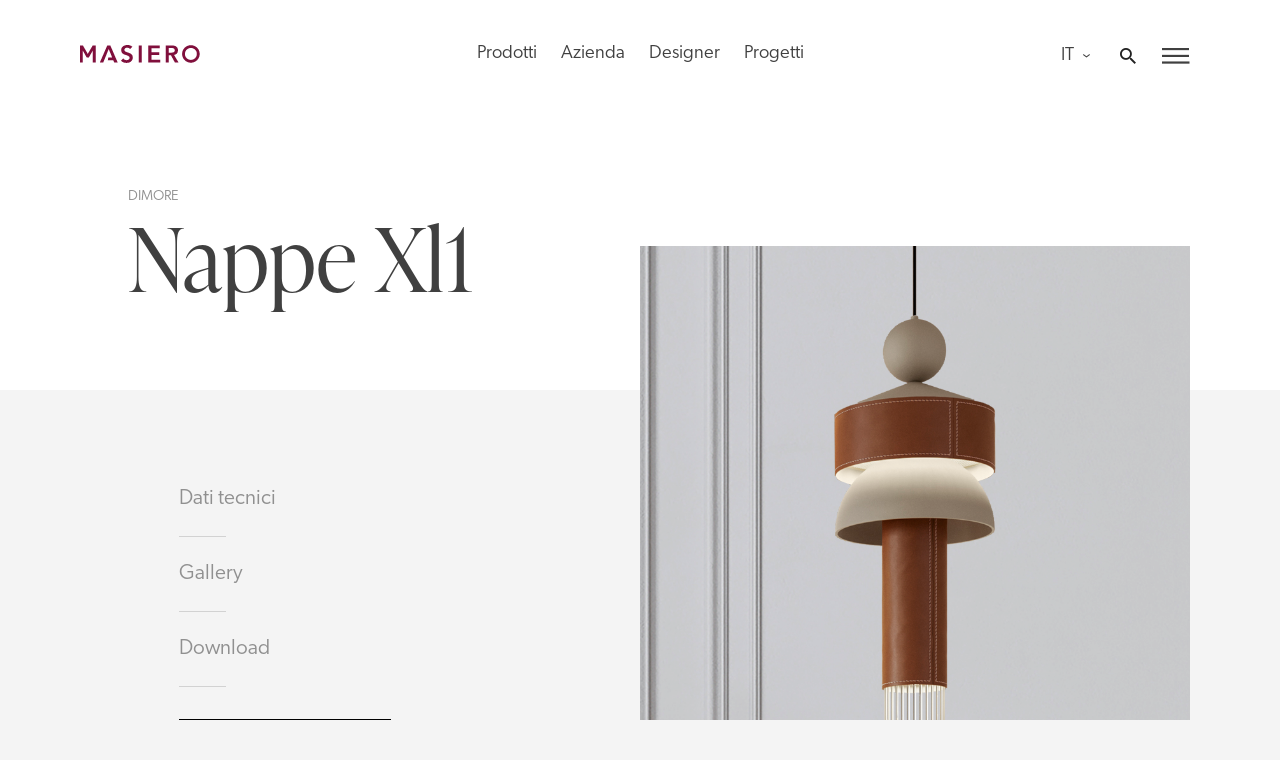

--- FILE ---
content_type: image/svg+xml
request_url: https://www.masierogroup.com/wp-content/themes/masiero/imgs/ccc.svg
body_size: 1408
content:
<?xml version="1.0" encoding="UTF-8"?>
<svg id="Layer_1" data-name="Layer 1" xmlns="http://www.w3.org/2000/svg" viewBox="0 0 50 50">
  <defs>
    <style>
      .cls-1 {
        fill: #1d1d1b;
        stroke-width: 0px;
      }

      .cls-2 {
        fill: none;
        stroke: #1d1d1b;
        stroke-miterlimit: 10;
        stroke-width: 1.92px;
      }
    </style>
  </defs>
  <path class="cls-1" d="M20.89,31.71s-1.44,0-2.85-.71c-1.22-.62-2.34-1.76-3.11-3.32-.39-.84-.66-2.05-.66-3.25s.27-2.41.66-3.25c.77-1.56,1.88-2.7,3.11-3.32,1.41-.71,2.85-.71,2.85-.71v-3.2s-2.15,0-4.25,1.01c-1.82.88-3.49,2.51-4.63,4.74-.58,1.2-.98,2.92-.98,4.64s.4,3.44.98,4.64c1.14,2.23,2.81,3.86,4.63,4.74,2.1,1.02,4.25,1.01,4.25,1.01v-3.03Z"/>
  <path class="cls-1" d="M28.64,31.71s-1.44,0-2.85-.71c-1.22-.62-2.34-1.76-3.11-3.32-.39-.84-.66-2.05-.66-3.25s.27-2.41.66-3.25c.77-1.56,1.88-2.7,3.11-3.32,1.41-.71,2.85-.71,2.85-.71v-3.2s-2.15,0-4.25,1.01c-1.82.88-3.49,2.51-4.63,4.74-.58,1.2-.98,2.92-.98,4.64s.4,3.44.98,4.64c1.14,2.23,2.81,3.86,4.63,4.74,2.1,1.02,4.25,1.01,4.25,1.01v-3.03Z"/>
  <path class="cls-1" d="M36.39,31.71s-1.44,0-2.85-.71c-1.22-.62-2.34-1.76-3.11-3.32-.39-.84-.66-2.05-.66-3.25s.27-2.41.66-3.25c.77-1.56,1.88-2.7,3.11-3.32,1.41-.71,2.85-.71,2.85-.71v-3.2s-2.15,0-4.25,1.01c-1.82.88-3.49,2.51-4.63,4.74-.58,1.2-.98,2.92-.98,4.64s.4,3.44.98,4.64c1.14,2.23,2.81,3.86,4.63,4.74,2.1,1.02,4.25,1.01,4.25,1.01v-3.03Z"/>
  <ellipse class="cls-2" cx="24.9" cy="24.44" rx="23.25" ry="18.19"/>
</svg>

--- FILE ---
content_type: image/svg+xml
request_url: https://www.masierogroup.com/wp-content/themes/masiero/imgs/dl-catalog.svg
body_size: 16522
content:
<svg width="153" height="86" viewBox="0 0 153 86" fill="none" xmlns="http://www.w3.org/2000/svg" xmlns:xlink="http://www.w3.org/1999/xlink">
<rect x="0.395813" y="0.59375" width="152.208" height="84.8854" fill="url(#pattern0)"/>
<defs>
<pattern id="pattern0" patternContentUnits="objectBoundingBox" width="1" height="1">
<use xlink:href="#image0" transform="translate(0 -0.00804597) scale(0.00222222 0.00398467)"/>
</pattern>
<image id="image0" width="450" height="255" xlink:href="[data-uri]"/>
</defs>
</svg>

--- FILE ---
content_type: application/javascript
request_url: https://www.masierogroup.com/wp-content/themes/masiero/js/msr.js?ver=1.0.0
body_size: 5447
content:
/* global wp, jQuery */
/**
 * File msr.js.
 */

wp.domReady( function($) {
  initSiteSwitchSuggestion();
  initProductsMenu();
  initMMMEnhancements();
  initTocEnhancements();
  initTabbedCatFilter();
  initDimoreFilter();
  initTabbedFilter();
  initDownloadFixes();
  initMsrPopUp();
  initPressAnchorMenu();
  initCardCarousel();
  initProductGallery();
  initProductGallery2();
  initHTabs();
  initContentgallery();
  initProductMenuFilter();
  initTechTabs();
  initDataClick();
  fixProductLanguageLinks();
  initMsrLangSwitch();


  function initMMMEnhancements() {
    //console.log($('#mega-menu-item-311'));
    $('#mega-menu-item-311 > a').addClass('msr-icon-burger msr-icon');
    //var $logo = $('img.custom-logo').clone();
    //$logo.attr('src', $('img.custom-logo').attr('src').replace('masiero-logo-white.svg', 'masiero-logo-color.svg'));
    $('#mega-menu-item-311').find('> .mega-sub-menu > .mega-menu-row > .mega-sub-menu').slice(0,2).append('<div class="msr-mmm-close"><span class="msr-icon-close msr-icon"></span></div>');
    $('div.msr-mmm-close').on('click', function(e) {
        $('#mega-menu-menu-1').data('maxmegamenu').hideAllPanels();
        $('body.mega-menu-open').removeClass('mega-menu-open');
        e.stopPropagation()
    });
    $('#mega-menu-wrap-menu-1').on('click',  function(){
      console.log('ex');
      $('body:not(.mega-menu-open)').addClass('mega-menu-open');
    });
    $('li.mega-menu-item').on('open_panel', function() {
        console.log('Sub menu opened');
    });


  }

  function initTabbedCatFilter() {
    if($('.archive-news .entry-content .wp-block-toolset-views-custom-search-container form.js-wpv-filter-form-265').length > 0) {
      var $selector = $('.archive-news .entry-content .wp-block-toolset-views-custom-search-container form.js-wpv-filter-form-265');
      console.log($selector);
      var $mobileSelect = $('<select>');
      $mobileSelect.addClass('mobile-select').attr('name','wpv-category');
      $selector.find('.radio').each(function(){
        console.log($(this).text());
        var $opt = $('<option>');
        $opt.html($(this).text());
        $mobileSelect.append($opt);
      });
      $selector.prepend($mobileSelect);
      // Add active class
      $selector.find('input[type=radio]:checked').parent('label').addClass('active');
      $selector.find('input[type=radio]').on('change', function() {
          $mobileSelect.remove();
          $(this).closest("form").submit();
      });

      $mobileSelect.on('change', function() {
          $selector.find('input[type=radio]').remove();
          $(this).closest("form").submit();
      });
    }

  }
  function initDimoreFilter() {
    if($('.msr-archive-product-list-container > form .light-type-selection').length > 0) {
      $radio = $('.msr-archive-product-list-container > form .light-type-selection .radio');
      $radio.find('input[type=radio]').on('change', function() {
          $(this).closest("form").submit();
      });
      if(!$radio.find('input[type=radio]:checked').length) {
        $radio.find('input[type=radio][value=""]').attr('checked','checked');
      }
    }
  }
  function initTabbedFilter() {
    if($('.tabbed-filter').parents('form.js-wpv-filter-form').length) {
      var $selector = $('.tabbed-filter').parents('form.js-wpv-filter-form');
      // Add utility wrapper to label text
      var $mobileSelect = $('<select>');
      $mobileSelect.addClass('mobile-select').attr('name','t');
      $selector.find('.radio').each(function(){
        // var label = $(this).text().trim();
        // var elHtml = $(this).html();
         var $opt = $('<option>');
        // elHtml = elHtml.replace(label, '<span>'+label+'</span>');
        // $(this).html(elHtml);
        $opt.html($(this).text());
        $mobileSelect.append($opt);
      });
      if(!$selector.find('#download-type-tabs').length) {
        $selector.prepend($mobileSelect);
      }

      // Add active class
      $selector.find('input[type=radio]:checked').parent('label').addClass('active');
      $selector.find('input[type=radio]').on('change', function() {
          $(this).closest("form").submit();
      });
      $mobileSelect.on('change', function() {
          $selector.find('input[type=radio]').remove();
          $(this).closest("form").submit();
      });
    }

  }
  function initTocEnhancements() {
$('.msr-company-nav')
    if(!$('.msr-company-nav').length) {
      return false;
    }
    var $h6s = $('.msr-company-nav-content').children('h6[id]');
    //console.log($h6s);
    $( window ).scroll(function() {
      $h6s.each(function(){
        //console.log('each '+$(this).attr('id'));
        if(isScrolledIntoView($(this))) {
          //console.log('scrolled '+$(this).attr('id'));
          var id = $(this).attr('id');
          //console.log('a: '+$(this).offset().top);
          if($('.msr-company-nav').find('a.a-active').attr('id') != id){
            $('.msr-company-nav').find('a[href="#'+id+'"]:not(.a-active)').addClass('a-active');
            $('.msr-company-nav').find('a.a-active:not(a[href="#'+id+'"])').removeClass('a-active');
          }
       }
      });

    });
  }
  function isScrolledIntoView(elem)
    {
        var docViewTop = $(window).scrollTop();
        var docViewBottom = docViewTop + $(window).height();
        // console.log('docViewTop '+docViewTop);
        // console.log('docViewBottom '+docViewBottom);
        var elemTop = $(elem).offset().top;
        // console.log('elemTop '+elemTop);
        var elemBottom = elemTop + $(elem).height() + $(elem).next().height();
        // console.log('elemBottom '+elemBottom);
        return ((elemTop <= docViewBottom) && (elemBottom >= docViewTop));
        //return ((elemBottom <= docViewBottom) && (elemTop >= docViewTop));
    }
  function initPressAnchorMenu() {
    if(!$('.press-grouped-list').length) {
      return false;
    }
    var $press = $('.press-grouped-list');
    var $nav = $('<div>').addClass('press-anchor-nav-wrapper').append($('<ul>').addClass('press-anchor-nav'));
    var $h2s = $press.children('h2');
    $h2s.each(function(){
        var anchor = $(this).text();
        $(this).attr('id', anchor);
        var a = $('<a>').attr('href', '#' + anchor).text(anchor);
        var li = $('<li>').append(a);
        $nav.find('> ul').append(li);
    });
    $press.parents('.entry-content').eq(0).prepend($nav);
    $( window ).scroll(function() {
      $h2s.each(function(){

        if(isScrolledIntoView($(this).eq(0))) {
          console.log($(this).attr('id'));
          var id = $(this).attr('id');

          $('.press-anchor-nav').find('a[href="#'+id+'"]:not(.a-active)').addClass('a-active');
          $('.press-anchor-nav').find('a.a-active:not(a[href="#'+id+'"])').removeClass('a-active');
        }
      });

    });



  }
  var logo_ori = false;
  function switchLogo(action) {
    console.log('switch logo');
    var src = $('img.custom-logo').attr('src');
    if(src.includes("masiero-logo-color.svg") && action == 'open') {
      logo_ori = src;
      src = src.replace('masiero-logo-color.svg', 'masiero-logo-white.svg');
      $('body').addClass('msr-header-white');
    } else if(src.includes("masiero-logo-white.svg") && action == 'close') {
      //src = src.replace('masiero-logo-white.svg', 'masiero-logo-color.svg');
      src = logo_ori;
      $('body.msr-header-white').removeClass('msr-header-white');
    }
    // console.log('inludes:'+src.includes("masiero-logo-color.svg"));
    $('img.custom-logo').attr('src', src);
  }

  function initProductsMenu() {
    $('#top-nav-menu > li:first-child').prepend($('#msr-mega-menu-area'));
    $('#msr-mega-menu-area').parent('li').on('mouseenter', function() {
      $('body').addClass('msr-mm-open');
      if(!$('body.home').length) {
        //switchLogo('open');
      }

      //var src = $('img.custom-logo').attr('src').replace('masiero-logo-color.svg', 'masiero-logo-white.svg');
      //$('img.custom-logo').attr('src', src);
    }).on('mouseleave', function() {
      $('body').removeClass('msr-mm-open');
      if(!$('body.home').length) {
        //switchLogo('close');
      }
      //var src = $('img.custom-logo').attr('src').replace('masiero-logo-white.svg', 'masiero-logo-color.svg');
      //$('body:not(".featured-image, .home") img.custom-logo').attr('src', src);
    });
    $lis = $('#msr-mega-menu-area .wpv-loop > li');
    $lis.each(function(){

      $(this).on('mouseenter', function() {
        var section = $(this).find('> h4 > a').text().toLowerCase();
        $('.msr-mega-menu-content-wrapper').not($(this)).hide();
        $(this).find('.msr-mega-menu-content-wrapper').css('display','flex');

        //$(this).parents('#msr-mega-menu-area').eq(0).removeClass('').addClass('mm-'+$(this).find('> h4 > a').text().toLowerCase());
        $(this).parents('#msr-mega-menu-area:not([data-section="mm-'+section+'"])').eq(0).attr('data-section', 'mm-'+section);
        //$(this).find('.msr-mega-menu-content-wrapper').animate('background-color', '1s', 'ease-out');
      }).on('mouseleave', function() {
        if($('#msr-mega-menu-area .wpv-loop:hover').length){
          $(this).find('.msr-mega-menu-content-wrapper').hide();
        }

      });

    });
    $('#msr-mega-menu-area .wpv-loop').on('mouseleave', function() {
        $(this).parents('#msr-mega-menu-area').eq(0).attr('data-section', 'mm-dimore');
        $(this).find('> li:first-child .msr-mega-menu-content-wrapper').css('display','flex');
        $(this).find('> li:not(:first-child) .msr-mega-menu-content-wrapper').css('display','none');
    });
  }
  function initDownloadFixes() {
    $('.download-grid-item').addClass('msr-popup-container');
    //
    // $('.download-grid-item:not(.ddd-filtered-page .download-grid-item) .download-link-pdf, .ddd-file-list-item a').each(function(){
    //   $(this).on('click', function(event) {
    //       event.preventDefault();
    //       window.open($(this).attr('href'));
    //   });
    // })
    // var multi = 0;
    // if($('.ddd-file-list-item a').length > 1) {
    //   multi = 1;
    // }
    // $('.download-grid-item:not(.ddd-filtered-page .download-grid-item)').each(function(){
    //   var url = $(this).find('a.download-link-pdf').attr('href');
    //   $(this).find('a.download-link-pdf').removeAttr('href');
    //   $(this).on('click', function(event) {
    //         event.preventDefault();
    //         window.open(url);
    //     });
    //   });
    $('.download-grid-item').each(function(){
      if($(this).find('.ddd-file-list-item a').length == 1 || $(this).find('.ddd-file-list-item a').length == 0) {
        var url = $(this).find('a.download-link-pdf').attr('href');
		var url2 = $(this).find('.ddd-file-list-item a').attr('href');
        $(this).find('a.download-link-pdf').removeAttr('href');
        $(this).on('click', function(event) {
              event.preventDefault();
            //  window.open(url);
			 window.open(url);
          });
      } else if ($(this).find('.ddd-file-list-item a').length > 1) {
        $(this).on('click', function(event) {
              console.log('click');
              event.preventDefault();
              $(this).find('a.download-link-pdf').triggerHandler('click');
          });
      }
    });
    $('.ddd-file-list-item a').each(function(){
      $(this).on('click', function(event) {
          event.preventDefault();
          window.open($(this).attr('href'));
      });
    });

    // $('.ddd-filtered-page .download-link-pdf').each(function(){
    //   $(this).addClass('msr-popup').removeAttr('href');
    // });

    $('.download-grid-item .download-link-pdf[href]').each(function(){
      $(this).addClass('msr-popup').removeAttr('href');
    });

    // $('.ddd-filtered-page .download-grid-item').each(function(){
    //   $(this).on('click', function(event) {
    //         console.log('click');
    //         event.preventDefault();
    //         $(this).find('a.download-link-pdf').triggerHandler('click');
    //     });
    // });

    // $('.ddd-filtered-page .popup-disabler, .ddd-filtered-page .msr-popup-content').on('click', function(event){
    //     console.log('click2');
    //     event.stopPropagation();
    //     return false;
    // });

    $('.download-wrapper .popup-disabler, .download-wrapper .msr-popup-content').on('click', function(event){
        console.log('click2');
        event.stopPropagation();
        return false;
    });
  }
  function initMsrPopUp() {
    if(!$('.msr-popup').length) {
      return false;
    }
    $('.msr-popup').each(function() {

      var $content = $(this).parents('.msr-popup-container').find('.msr-popup-content');

      $content.append('<div class="msr-popup-close"><span class="msr-icon msr-icon-close"></span></div>');
      //$content.before('<div class="popup-disabler"></div>');

      console.log($content);
      //var $disabler = $(this).parents('.msr-popup-container').find('.popup-disabler');

      //console.log($disabler);
      $close = $content.find('.msr-popup-close');

      var zindex;

      $(this).on('click', function(event) {
        //console.log($(this));
        event.preventDefault();
        var $disabler = $('<div>').addClass('popup-disabler');



        if($('.card-carousel-item').length > 0) {
          // $(this).closest('.js-wpv-loop-wrapper').append($disabler);
          zindex = $content.closest('.card-carousel-item').css('z-index')
          $content.closest('.card-carousel-item').css('z-index', '101');
        } else {

        }
        $content.before($disabler);
        var logoAction = $(this).attr('data-logo');
        if( logoAction == 'switch') {
          //switchLogo('open');
        }
        $content.addClass('msr-popup-show').fadeIn(300,function(){
          $disabler.show();

        });
        $content.find('.msr-popup-close').add($disabler).add('#msr-site-switch .msr-popup-cancel').on('click', function(e) {
            e.stopPropagation();
            if( logoAction == 'switch') {
              //switchLogo('close');
            }
            $content.hide().removeClass('msr-popup-show');
            $disabler.remove();
            $content.closest('.card-carousel-item').css('z-index', zindex);
            //console.log('asd');
        });

        $( document ).on( 'keydown', function ( e ) {
            if ( e.keyCode === 27 ) { // ESC
              $content.hide().removeClass('msr-popup-show');
              $disabler.remove();
              $content.closest('.card-carousel-item').css('z-index', zindex);
            }
        });

      });
    });

  }

  function initCardCarousel() {
    if(!$('.card-carousel').length){
      return false;
    }
    $('.card-carousel').each(function(i) {
      $(this).find('.js-wpv-view-layout').prepend('<div class="card-carousel-control"><div id="cc-prev-' + i + '" data-click="prev" class="cc-left msr-icon msr-icon-arrow-left"></div><div id="cc-next-'+ i +'" data-click="next" class="cc-right msr-icon msr-icon-arrow-right"></div></div>');
      var $loop = $(this).find('.js-wpv-loop-wrapper').attr('id', 'cc-' + i);
      $('#cc-' + i).cycle({
        next: '#cc-next-' + i,
        prev: '#cc-prev-' + i,
        slides: '> div',
        fx: "carousel",
        allowWrap: false,
        swipe: true,
        paused: true,
        easing: 'linear',
        slideCss: {
            'z-index': 95
          }
      });
    });
  }
  function initProductGallery(){
    // Custom product Gallery
    if($('.custom-product-gallery-images').length > 0) {
      $('.custom-product-gallery-images').find('figure').addClass('product-gallery-image');
      var $images = $('.custom-product-gallery-images').find('figure');
      $('.custom-product-gallery-images').addClass('product-gallery').html($images);


    }
    if(!$('.product-gallery-image > img').length){
    //  return false;
    }
    // console.log($('.product-gallery-image > img'));
    $('.product-gallery').prepend('<div class="card-carousel-control"><div id="pg-prev" data-click="prev" class="cc-left msr-icon msr-icon-arrow-left"></div><div id="pg-next" data-click="next" class="cc-right msr-icon msr-icon-arrow-right"></div></div>');

    $('.product-gallery').cycle({
      slides: '> .product-gallery-image',
      fx: "carousel",
      next: '#pg-next',
      prev: '#pg-prev',
      allowWrap: true,
      swipe: true,
      paused: false,
      easing: 'linear',
      loop: false
    });
  }

  function initProductGallery2(){
    // Custom product Gallery
    if($('.custom-product-gallery-images2').length > 0) {
     $('.custom-product-gallery-images2').find('li figure').addClass('product-gallery-image');
     var $images = $('.custom-product-gallery-images2').find('li figure');
     console.log($images);
      $('.custom-product-gallery-images2').addClass('product-gallery').html($images);

    }
    if(!$('.product-gallery-image > img').length){
     return false;
    console.log("non ci sono");
    }
    // console.log($('.product-gallery-image > img'));
    $('.product-gallery').prepend('<div class="card-carousel-control"><div id="pg-prev" data-click="prev" class="cc-left msr-icon msr-icon-arrow-left"></div><div id="pg-next" data-click="next" class="cc-right msr-icon msr-icon-arrow-right"></div></div>');

    $('.product-gallery').cycle({
      slides: '> .product-gallery-image',
      fx: "carousel",
      next: '#pg-next',
      prev: '#pg-prev',
      allowWrap: true,
      swipe: true,
      paused: false,
      easing: 'linear',
      loop: false
    });
  }

  function initHTabs() {
    if(!$('.h-tabs-block').length) {
      return false;
    }
    var $containers = $('.h-tabs-block');

    $containers.each(function(i) {
      $(this).attr('id', 'h-tabs-'+i);
      $(this).cycle({
        slides: 'div.h-tabs-slide',
        fx: "fade",
        allowWrap: false,
        swipe: true,
        paused: true,
        easing: 'linear'
      });
      $(this).find('.h-tabs-pager li').each(function(c){
        $(this).on('click', function(){
          $(this).addClass('active').siblings().removeClass('active');
          $('#h-tabs-'+i).cycle('goto', c);
        });
      }).eq(0).addClass('active');

    });
  }

  function initTechTabs() {
    if(!$('#atelier-tech-wrapper').length) {
      return false;
    }
    var $containers = $('#atelier-tabbed-tech-container');

    $containers.each(function(i) {
      var $pager = $('<ul>').addClass('tech-tab-pager tech-tab-pager-'+i);
      var $titles = $(this).find('.atelier-tabbed-tech-section > div > h4:first-child');
      $titles.each(function() {
        $pager.append('<li>'+$(this).text()+'</li>');
      });
      $(this).before($pager);
      $(this).attr('class', 'tech-tabs-'+i);
      $(this).cycle({
        slides: 'div.atelier-tabbed-tech-section',
        fx: "fade",
        allowWrap: false,
        swipe: true,
        paused: true,
        easing: 'linear'
      });
      $('.tech-tab-pager-'+i+' li').each(function(c){
        $(this).on('click', function(){
          $(this).addClass('active').siblings().removeClass('active');
          $('.tech-tabs-'+i).cycle('goto', c);
        });
      }).eq(0).addClass('active');

    });
  }

  function initContentgallery() {
    if(!$('.content-gallery').length) {
      return false;
    }
    var $containers = $('.content-gallery');
    $containers.each(function(i) {
      $(this).attr('id', 'c-gallery-'+i);
      $(this).append('<div class="cycle-pager"></div>');
      $(this).cycle({
        slides: '> div.wp-block-columns',
        'slide-css': {display: 'flex'},
        // 'pager-template': '<span></span>',
        fx: "fade",
        allowWrap: false,
        swipe: true,
        paused: true,
        easing: 'linear'
      });


    });
  }

  function initDataClick() {
    $('.msr-project-related-products-grid .msr-products-grid-item a.download-link-pdf').each(function(){
      var url = $(this).attr('href');
      $(this).closest('.msr-products-grid-item').attr('data-msr-click', url);
    });
    $elements = $('[data-msr-click]');
    $elements.each(function(){
      $(this).on('click', function(){
        console.log(1);
        location.href = $(this).attr('data-msr-click');
        return false;
      });


    });
    $('html[lang=it-IT] .project-collage-container a[data-bg]').each(function() {
      $(this).css('background-image', 'url(' + $(this).attr('data-bg') + ')');
    });
  }



  function initProductMenuFilter() {
    if(!$(".product-menu-selection form").length) {
      return false;
    }
    var $form = $(".product-menu-selection form");
    $form.each(function(){
      $(this).trigger("reset");
      console.log($(this).find('input[type=hidden]').attr('value'));
      $(this).find('input[type=radio]').removeAttr('checked').on('change', function() {
        $(this).closest("form").submit();
      });

    });

  }

  function fixProductLanguageLinks() {
    if(!$('[data-msr-lang]').length) {
      return false;
    }
    var $post = $('[data-msr-lang]');
    if($post.attr('data-msr-lang') == 'en') {
      console.log('en');
      var link = $post.attr('data-msr-path-it');
      console.log(link);
      $('.widget_icl_lang_sel_widget .wpml-ls-item-it > a, .wpml-ls .wpml-ls-item-it > a').attr('href', link);
    } else if($post.attr('data-msr-lang') == 'it') {
      console.log('it');
      var link = $post.attr('data-msr-path-en');
      console.log(link);
      $('.widget_icl_lang_sel_widget .wpml-ls-item-en > a, .wpml-ls .wpml-ls-item-en > a').attr('href', link);
    }
  }

  function initMsrLangSwitch() {
    $ls = $('.msr-ls');
    $ls.find('.msr-ls-toggle').on('click', function(event) {
      $(this).next('.msr-ls-list:not(.msr-ls-list-visible)').show();
      $(this).next('.msr-ls-list.msr-ls-list-visible').hide();
      $(this).next('.msr-ls-list').toggleClass('msr-ls-list-visible');
      event.preventDefault();
    });
  }

  function initSiteSwitchSuggestion() {
    var choice = getCookie('msrSite');
    console.log(choice);
    if( !($('body').hasClass('logged-in')) || choice !== null ){
        console.log('out');
        return false;
    }
    console.log('IN');
    var endpoint = 'https://geolocation-db.com/jsonp';
    $.ajax({
    		url: "https://geolocation-db.com/jsonp",
    		jsonpCallback: "callback",
    		dataType: "jsonp",
    		success: function( location ) {
    			console.log(location);
          if(location.country_code == 'US') {
            addCountryPopup();
          }
    		}
    	});
      function addCountryPopup() {
        var $pop = $('<div>').addClass('msr-popup-container').attr('id', 'msr-site-switch');
        $pop.append('<div class="msr-popup"></div>');
        var $popContent = $('<div>').addClass('msr-popup-content');
        $popContent.html('<p>We detected you might be connecting from the United States, would you like to switch to the US website?</p>');
        $popContent.append('<div class="msr-site-switch-buttons"><a class="msr-site-switch-cancel msr-popup-cancel">Cancel</a><a href="https://www.masierousa.com" target="_blank" class="msr-goto-usa">Go to masierousa.com</a></div>');
        $pop.append($popContent);
        $('body').append($pop);
        $('#msr-site-switch .msr-popup-cancel').click(function() {
          console.log('cancel');
          setCookie('msrSite', 'world', 15);
        });
        $('#msr-site-switch .msr-goto-usa').click(function() {
          console.log('go to usa');
          setCookie('msrSite', 'usa', 15);
        });
      }


  }
  $('#msr-site-switch').find('.msr-popup').click();
  /*
  // Create a condition that targets viewports at least 768px wide
  const mediaQuery = window.matchMedia('(min-width: 768px)')

  function handleTabletChange(e) {
    // Check if the media query is true
    if (e.matches) {
      // Then log the following message to the console
      console.log('Media Query Matched!')
    }
  }

  // Register event listener
  mediaQuery.addListener(handleTabletChange)

  // Initial check
  handleTabletChange(mediaQuery)*/

  // JS COOKIES
  function setCookie(name, value, days) {
    console.log('set');
    var expires = "";
    if (days) {
      var date = new Date();
      date.setTime(date.getTime() + (days * 24 * 60 * 60 * 1000));
      expires = "; expires=" + date.toUTCString();
    }
    document.cookie = name + "=" + (value || "") + expires + "; path=/";
  }

  function getCookie(name) {
    var nameEQ = name + "=";
    var ca = document.cookie.split(';');
    for (var i = 0; i < ca.length; i++) {
      var c = ca[i];
      while (c.charAt(0) == ' ') c = c.substring(1, c.length);
      if (c.indexOf(nameEQ) == 0) return c.substring(nameEQ.length, c.length);
    }
    return null;
  }


}( jQuery ) );


--- FILE ---
content_type: image/svg+xml
request_url: https://www.masierogroup.com/wp-content/themes/masiero/imgs/dl-ddd.svg
body_size: 18913
content:
<svg width="162" height="112" viewBox="0 0 162 112" fill="none" xmlns="http://www.w3.org/2000/svg" xmlns:xlink="http://www.w3.org/1999/xlink">
<rect x="0.541664" y="0.03125" width="160.99" height="111.229" fill="url(#pattern0)"/>
<defs>
<pattern id="pattern0" patternContentUnits="objectBoundingBox" width="1" height="1">
<use xlink:href="#image0" transform="translate(-0.00926678) scale(0.00222874 0.00322581)"/>
</pattern>
<image id="image0" width="457" height="310" xlink:href="[data-uri]"/>
</defs>
</svg>

--- FILE ---
content_type: image/svg+xml
request_url: https://www.masierogroup.com/wp-content/themes/masiero/imgs/dl-sheet.svg
body_size: 29739
content:
<svg width="159" height="104" viewBox="0 0 159 104" fill="none" xmlns="http://www.w3.org/2000/svg" xmlns:xlink="http://www.w3.org/1999/xlink">
<rect x="0.918945" y="0.125" width="158.062" height="102.448" transform="rotate(0.5 0.918945 0.125)" fill="url(#pattern0)"/>
<defs>
<pattern id="pattern0" patternContentUnits="objectBoundingBox" width="1" height="1">
<use xlink:href="#image0" transform="translate(0.00485729) scale(0.00212508 0.00327869)"/>
</pattern>
<image id="image0" width="466" height="305" xlink:href="[data-uri]"/>
</defs>
</svg>

--- FILE ---
content_type: image/svg+xml
request_url: https://www.masierogroup.com/wp-content/themes/masiero/imgs/etl.svg
body_size: 4791
content:
<?xml version="1.0" encoding="UTF-8"?>
<svg id="Layer_1" data-name="Layer 1" xmlns="http://www.w3.org/2000/svg" viewBox="0 0 50 50">
  <defs>
    <style>
      .cls-1 {
        fill: #1d1d1b;
        stroke-width: 0px;
      }
    </style>
  </defs>
  <rect class="cls-1" x="5.4" y="43.57" width="35.38" height=".89"/>
  <path class="cls-1" d="M4.24,33.83c-.17.22-.41.32-.72.32s-.57-.13-.76-.37c-.2-.25-.3-.62-.3-1.12s.1-.88.29-1.15c.19-.27.45-.41.78-.41s.57.1.73.29c.09.11.17.27.23.48h.93c-.02-.28-.12-.55-.3-.83-.34-.49-.88-.74-1.62-.74-.55,0-1,.18-1.36.55-.41.42-.62,1.01-.62,1.79,0,.72.18,1.28.54,1.69.36.41.86.61,1.49.61.51,0,.93-.15,1.25-.46.33-.3.53-.69.61-1.17h-.93c-.06.23-.13.4-.23.52"/>
  <path class="cls-1" d="M43.4,33.17c0,.3-.04.53-.11.67-.11.25-.36.37-.73.37s-.62-.13-.73-.37c-.07-.14-.11-.36-.11-.67v-2.73h-.95v2.74c0,.47.07.84.22,1.1.28.48.8.72,1.57.72s1.29-.24,1.57-.72c.15-.26.22-.63.22-1.1v-2.74h-.95v2.73Z"/>
  <path class="cls-1" d="M48.1,32.68c-.17-.13-.43-.24-.76-.33l-.77-.18c-.3-.07-.5-.13-.59-.18-.14-.08-.22-.2-.22-.36,0-.17.07-.31.22-.41.14-.09.34-.14.58-.14.22,0,.4.04.55.11.22.11.34.3.35.57h.89c-.02-.48-.19-.83-.52-1.08-.33-.25-.74-.37-1.21-.37-.57,0-.99.13-1.28.39-.29.26-.44.6-.44,1,0,.44.15.76.45.96.17.13.5.24.96.34l.48.11c.28.06.48.13.61.21.13.08.2.19.2.34,0,.25-.13.42-.39.52-.14.05-.32.07-.54.07-.37,0-.63-.09-.78-.28-.09-.1-.14-.25-.17-.45h-.89c0,.46.17.83.5,1.09s.79.4,1.37.4,1.01-.13,1.33-.4c.31-.27.47-.61.47-1.02s-.13-.7-.4-.91"/>
  <path class="cls-1" d="M23.09,5.54c-9.77,0-17.69,7.92-17.69,17.69,0,7.19,4.29,13.38,10.46,16.14l.97-2.16c-1.71-.77-3.26-1.84-4.57-3.15-2.77-2.78-4.49-6.6-4.49-10.83s1.72-8.06,4.49-10.83c2.78-2.77,6.6-4.49,10.83-4.49s8.06,1.72,10.83,4.49c2.77,2.78,4.48,6.6,4.49,10.83,0,4.23-1.72,8.06-4.49,10.83-1.31,1.31-2.86,2.38-4.57,3.15l.97,2.16c6.16-2.76,10.46-8.95,10.46-16.14,0-9.77-7.92-17.69-17.69-17.69"/>
  <path class="cls-1" d="M35.66,22.07h-3.29c.06.43.09.87.09,1.31,0,2.26-.79,4.32-2.11,5.95V12.96c-.93-.66-1.87-1.12-2.96-1.52v23.87c4.86-1.78,8.33-6.46,8.33-11.94,0-.44-.02-.88-.07-1.31"/>
  <path class="cls-1" d="M19.65,11.12v3.43c.64-.24,1.31-.42,2.01-.52v21.98c.45.05.9.07,1.36.07.57,0,1.12-.04,1.66-.11V14.08c.72.13,1.41.33,2.07.62v-3.48c-1.17-.36-2.43-.55-3.73-.55-1.17,0-2.3.15-3.37.45"/>
  <path class="cls-1" d="M10.31,23.38c0,5.61,3.64,10.38,8.69,12.06v-3.51c-2.78-1.31-4.82-3.94-5.31-7.07h5.13v-3.14h-5.1c.54-3.05,2.55-5.6,5.28-6.88v-3.51c-5.05,1.68-8.69,6.44-8.69,12.06"/>
  <path class="cls-1" d="M33.3,21.17c-.06.05-.12.07-.2.07-.11,0-.19-.04-.26-.11-.07-.08-.1-.21-.1-.39,0-.17.03-.3.1-.37.07-.07.15-.11.26-.11.08,0,.15.02.2.07.06.04.09.1.11.18l.28-.07c-.03-.12-.08-.21-.15-.27-.11-.1-.26-.15-.43-.15-.2,0-.37.07-.49.2-.12.13-.19.32-.19.56s.07.41.19.54c.12.13.28.2.48.2.15,0,.28-.04.38-.12s.17-.2.22-.35l-.28-.09c-.02.11-.07.19-.12.24"/>
  <polygon class="cls-1" points="34.86 20.02 34.6 21.01 34.34 20.02 33.9 20.02 33.9 21.47 34.18 21.47 34.18 20.33 34.46 21.47 34.74 21.47 35.03 20.33 35.03 21.47 35.3 21.47 35.3 20.02 34.86 20.02"/>
  <polygon class="cls-1" points="16.58 39.69 16.64 39.71 18.36 40.29 18.53 39.82 17.34 39.41 17.93 37.67 17.33 37.47 16.58 39.69"/>
  <polygon class="cls-1" points="18.79 40.38 18.85 40.39 19.4 40.52 19.94 38.22 19.32 38.08 18.79 40.38"/>
  <path class="cls-1" d="M21.23,38.39c-.08,0-.15-.01-.22-.01-.11,0-.21,0-.3.03-.15.04-.28.11-.37.21-.09.1-.15.21-.16.34,0,.02,0,.05,0,.08,0,.16.07.32.2.45.11.11.3.21.57.3.2.07.33.12.39.14.08.04.13.07.14.1.02.02.02.05.02.08v.02c0,.06-.04.11-.12.15-.05.03-.13.04-.22.04-.04,0-.08,0-.12,0-.14-.02-.24-.06-.31-.13-.07-.07-.11-.17-.12-.3v-.06s-.62-.02-.62-.02v.07c0,.26.09.48.25.64.17.17.41.26.74.3.09,0,.17.02.26.02.12,0,.22-.01.32-.04.16-.04.3-.11.39-.22.1-.11.16-.24.18-.38,0-.04,0-.07,0-.1,0-.11-.02-.21-.07-.3-.06-.11-.15-.21-.27-.28-.12-.07-.3-.15-.54-.23-.23-.08-.38-.15-.42-.19-.03-.03-.04-.05-.04-.08h0s.02-.07.06-.09c.05-.03.12-.04.21-.04.03,0,.07,0,.11,0,.13.01.23.05.28.09.05.04.08.11.09.22v.06s.63.05.63.05v-.07s0-.04,0-.07c0-.19-.07-.37-.21-.5-.16-.15-.4-.25-.72-.28"/>
  <polygon class="cls-1" points="22.35 38.56 22.36 39.06 23.1 39.05 23.14 40.9 23.2 40.9 23.77 40.89 23.73 39.04 24.47 39.02 24.46 38.52 22.35 38.56"/>
  <polygon class="cls-1" points="24.6 38.5 24.99 40.83 25.04 40.82 26.99 40.5 26.91 40.01 25.53 40.24 25.45 39.76 26.69 39.55 26.6 39.06 25.36 39.26 25.31 38.89 26.64 38.68 26.56 38.19 24.6 38.5"/>
  <path class="cls-1" d="M28.02,39.69l-.42-1.28.16-.05c.2-.06.33-.1.39-.11.03,0,.05,0,.07,0,.06,0,.11,0,.15.03.06.02.12.07.17.14.06.07.11.18.16.34.05.15.08.28.08.37h0c0,.11-.02.18-.05.22-.03.05-.08.09-.15.13-.04.03-.14.07-.27.11l-.3.1ZM29.33,38.57c-.07-.2-.15-.37-.25-.5-.1-.13-.22-.22-.36-.29-.12-.06-.25-.09-.39-.09-.02,0-.04,0-.07,0-.12,0-.28.04-.48.11l-.94.3.02.06.71,2.18.96-.32c.18-.06.32-.12.43-.19.13-.09.23-.19.3-.3.08-.14.13-.3.14-.48v-.05c0-.14-.02-.29-.08-.45"/>
</svg>

--- FILE ---
content_type: image/svg+xml
request_url: https://www.masierogroup.com/wp-content/themes/masiero/imgs/ce.svg
body_size: 693
content:
<?xml version="1.0" encoding="UTF-8"?>
<svg id="Layer_1" data-name="Layer 1" xmlns="http://www.w3.org/2000/svg" viewBox="0 0 50 50">
  <defs>
    <style>
      .cls-1 {
        fill: #000;
        fill-rule: evenodd;
        stroke-width: 0px;
      }
    </style>
  </defs>
  <path class="cls-1" d="M21.08,38.02c-.43.04-.87.07-1.31.07-7.23,0-13.08-5.86-13.08-13.08s5.86-13.08,13.08-13.08c.44,0,.87.02,1.31.07v3.92c-.43-.05-.87-.07-1.31-.07-5.06,0-9.16,4.1-9.16,9.16s4.1,9.16,9.16,9.16c.44,0,.87-.01,1.31-.07v3.92Z"/>
  <path class="cls-1" d="M43.32,38.02c-.43.04-.87.07-1.31.07-7.23,0-13.08-5.86-13.08-13.08s5.86-13.08,13.08-13.08c.44,0,.87.02,1.31.07v3.92c-.43-.05-.87-.07-1.31-.07-4.3,0-8.02,2.99-8.95,7.2h7.64v3.92h-7.64c.92,4.2,4.64,7.2,8.95,7.2.44,0,.87-.01,1.31-.07v3.92Z"/>
</svg>

--- FILE ---
content_type: image/svg+xml
request_url: https://www.masierogroup.com/wp-content/uploads/2020/11/masiero-logo-color.svg
body_size: 1402
content:
<svg height="63" viewBox="0 0 419 63" width="419" xmlns="http://www.w3.org/2000/svg"><path d="m387.3159.5839c-17.006 0-30.793 13.786-30.793 30.793 0 17.004 13.787 30.791 30.793 30.791s30.791-13.787 30.791-30.791c0-17.007-13.785-30.793-30.791-30.793zm0 51.697c-11.545 0-20.906-9.359-20.906-20.904 0-11.547 9.361-20.906 20.906-20.906 11.547 0 20.906 9.359 20.906 20.906 0 11.545-9.359 20.904-20.906 20.904zm-342.96-50.761-17.348 29.566-17.081-29.566h-.024-.122-9.781v59.774h9.903v-41.256l13.391 23.687h7.43l13.632-23.929v41.498h10.109v-59.774zm71.677 51.548h-18.842l1.495-9.259h13.574l-12.062-29.611-19.128 47.159h-11.918l26.033-59.838h10.617l25.779 59.838h-12.172zm88.677 8.226h10.644v-59.774h-10.644zm34.016-59.774h39.598v9.623h-28.961v14.692h27.441v9.624h-27.441v16.211h30.482v9.624h-41.119zm-83.89 15.787c0 11.989 29.493 5.149 29.493 26.427 0 12.833-10.132 19.08-21.868 19.08-7.429 0-14.689-2.281-19.587-8.105l8.02-7.768c2.618 3.969 7.092 6.247 11.821 6.247 4.896 0 10.469-2.7 10.469-8.19 0-13.084-29.492-5.57-29.492-26.931 0-12.325 10.976-18.067 22.037-18.067 6.247 0 12.494 1.772 17.139 6.164l-7.768 8.187c-2.28-3.208-6.333-4.726-10.47-4.726-4.896 0-9.794 2.194-9.794 7.682zm163.25 9.542h-8.342v-16.211h9.269c5.49 0 12.074.843 12.074 7.935 0 7.767-7.005 8.276-13.001 8.276zm26.171 34.445-15.873-26.427c8.868-1.265 13.848-7.597 13.848-16.211 0-13.423-10.807-17.136-22.287-17.136h-10.201-2.321-8.248v59.774h10.569v-25.327h7.834l13.847 25.327z" fill="#800f3c" fill-rule="evenodd"/></svg>